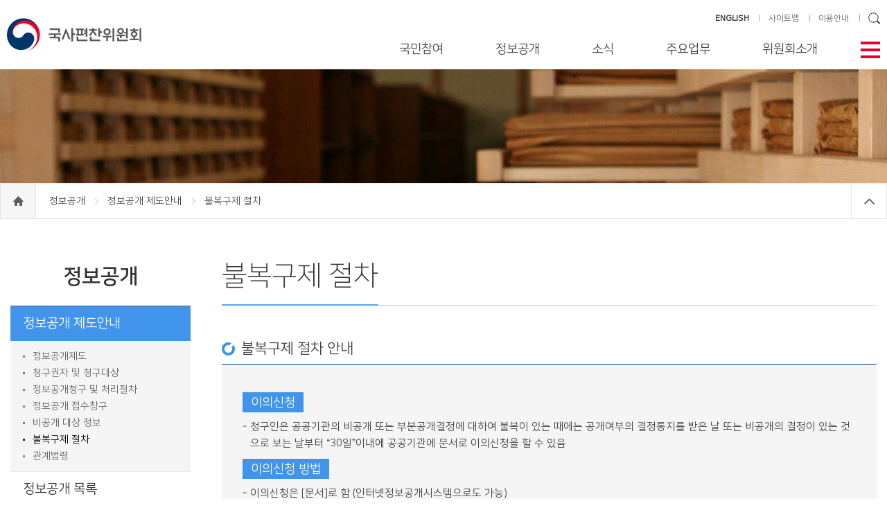

--- FILE ---
content_type: text/html;charset=UTF-8
request_url: https://www.history.go.kr/contents/contentsPage.do;jsessionid=94714A057D0AC46BD10D9AA281532340?groupId=000000000931&menuId=000000000938&pageId=000000000131
body_size: 49573
content:












<!DOCTYPE html>
<html lang="ko">
<head>
<meta charset="UTF-8">
<meta http-equiv="X-UA-Compatible" content="IE=edge">

<meta name="HandheldFriendly" content="true"> <!-- 뷰포트가 지원되지 않을 경우를 대비 -->
<meta name="Generator" content="국사편찬위원회">
<meta name="Author" content="국사편찬위원회">
<meta name="Keywords" content="국사편찬위원회">
<meta name="Description" content="국사편찬위원회">
<!-- <meta http-equiv="Content-Security-Policy" content="upgrade-insecure-requests"> -->
<title>국사편찬위원회</title>

<link rel="shortcut icon" href="/images/icon/nikh_icon.ico;jsessionid=ZDuNrmWy0lJVmxM1vhCCbSD6zlMMsEp8vd_oSqZN.node20">


<link rel="stylesheet" type="text/css" href="/css/layout.css;jsessionid=ZDuNrmWy0lJVmxM1vhCCbSD6zlMMsEp8vd_oSqZN.node20?ver=1.0">
<link rel="stylesheet" type="text/css" href="/css/sub.css;jsessionid=ZDuNrmWy0lJVmxM1vhCCbSD6zlMMsEp8vd_oSqZN.node20?ver=0.6">
<link rel="stylesheet" type="text/css" href="/css/swiper.min.css;jsessionid=ZDuNrmWy0lJVmxM1vhCCbSD6zlMMsEp8vd_oSqZN.node20">
<link rel="stylesheet" type="text/css" href="/css/heapbox.css;jsessionid=ZDuNrmWy0lJVmxM1vhCCbSD6zlMMsEp8vd_oSqZN.node20?ver=0.5">
<link rel="stylesheet" type="text/css" href="/css/dev.css;jsessionid=ZDuNrmWy0lJVmxM1vhCCbSD6zlMMsEp8vd_oSqZN.node20?ver=0.1">


<script type="text/javascript" src="/js/jquery-3.5.0.min.js;jsessionid=ZDuNrmWy0lJVmxM1vhCCbSD6zlMMsEp8vd_oSqZN.node20"></script>
<script type="text/javascript" src="/js/jquery-migrate-3.5.0.min.js;jsessionid=ZDuNrmWy0lJVmxM1vhCCbSD6zlMMsEp8vd_oSqZN.node20"></script>
<script type="text/javascript" src="/js/swiper.min.js;jsessionid=ZDuNrmWy0lJVmxM1vhCCbSD6zlMMsEp8vd_oSqZN.node20"></script>
<script type="text/javascript" src="/js/jquery.bxslider.min.js;jsessionid=ZDuNrmWy0lJVmxM1vhCCbSD6zlMMsEp8vd_oSqZN.node20"></script>
<script type="text/javascript" src="/js/jquery.heapbox-0.9.2.js;jsessionid=ZDuNrmWy0lJVmxM1vhCCbSD6zlMMsEp8vd_oSqZN.node20"></script>
<script type="text/javascript" src="/js/common.js;jsessionid=ZDuNrmWy0lJVmxM1vhCCbSD6zlMMsEp8vd_oSqZN.node20?ver=0.7"></script>

<script type="text/javascript" src="/js/common/commonFuntion.js;jsessionid=ZDuNrmWy0lJVmxM1vhCCbSD6zlMMsEp8vd_oSqZN.node20"></script>
<script type="text/javascript" src="/js/common/makePCookie.js;jsessionid=ZDuNrmWy0lJVmxM1vhCCbSD6zlMMsEp8vd_oSqZN.node20"></script>

</head>
<body>

<!--바로가기-->
<div id="accessibility"><a href="#container">본문 바로가기</a><a href="#gnb">주메뉴 바로가기</a><a href="#footer">하단 바로가기</a></div>
<!--//바로가기-->









<div id="wrap">
	
	<!-- header -->
	



















	<div id="header">
		<div class="inner">
			<h1 class="logo">
				<a href="/;jsessionid=ZDuNrmWy0lJVmxM1vhCCbSD6zlMMsEp8vd_oSqZN.node20">
					<img src="/images/logo.jpg;jsessionid=ZDuNrmWy0lJVmxM1vhCCbSD6zlMMsEp8vd_oSqZN.node20" alt="국사편찬위원회" title="국사편찬위원회" />
				</a>
			</h1>

			<ul class="side-link">
				<li>
					<a href="/en/main/main.do;jsessionid=ZDuNrmWy0lJVmxM1vhCCbSD6zlMMsEp8vd_oSqZN.node20" target="_blank"><strong>ENGLISH</strong></a>
				</li>
				<li>
					<a href="/etc/sitemap.do?menuId=000000000628">사이트맵</a>
				</li>
				<li>
					<a href="/contents/contentsPage.do?menuId=000000000577">이용안내</a>
				</li>
				
				<li>
					<input type="text" id="searchKeywordT" class="text" title="검색어 입력"
					       onkeypress="if (event.keyCode == 13) { fnGoSearchPage('searchKeywordT', '000000000511', '000000000512', ''); return false;}" />
					<input type="image" class="btn-search" 
					       src="/images/icon/icon_search.png;jsessionid=ZDuNrmWy0lJVmxM1vhCCbSD6zlMMsEp8vd_oSqZN.node20" alt="검색" title="검색"  />
					<input type="hidden" id="searchGroupId" value="000000000511" />
					<input type="hidden" id="searchMenuId" value="000000000512" />
					<input type="hidden" id="searchPageId" value="" />
				</li>
			</ul>

			<!-- 테블릿 이하 -->
			<ul class="side-link-m">
				<li>
					<input type="image" src="/images/icon/icon_search04.png;jsessionid=ZDuNrmWy0lJVmxM1vhCCbSD6zlMMsEp8vd_oSqZN.node20" class="btn-search" alt="검색영역 보기" title="검색영역 보기" />
				</li>
				<li class="btn-menu-m">
					<img src="/images/icon/icon_menu02.png;jsessionid=ZDuNrmWy0lJVmxM1vhCCbSD6zlMMsEp8vd_oSqZN.node20" alt="전체메뉴" title="전체메뉴" />
				</li>
				<li>
					<a href="/en/main/main.do;jsessionid=ZDuNrmWy0lJVmxM1vhCCbSD6zlMMsEp8vd_oSqZN.node20"><strong>ENG</strong></a>
				</li>
			</ul>
			<div class="search-area">
				<div class="input-area">
					<input type="text" id="searchKeywordM" class="text" placeholder="검색어를 입력하세요" title="검색어 입력"
					       onkeypress="if (event.keyCode == 13) { fnGoSearchPage('searchKeywordM', '000000000511', '000000000512', ''); return false;}" />
					<input type="image" class="btn-search" onclick="fnGoSearchPage('searchKeywordM', '000000000511', '000000000512', ''); return false;"
					       src="/images/icon/icon_search05.gif;jsessionid=ZDuNrmWy0lJVmxM1vhCCbSD6zlMMsEp8vd_oSqZN.node20" alt="검색" title="검색" />
				</div>
			</div>

			<div id="gnb" class="pc">
				<span class="btn-close-m"><img src="/images/icon/icon_close02.png;jsessionid=ZDuNrmWy0lJVmxM1vhCCbSD6zlMMsEp8vd_oSqZN.node20" alt="전체메뉴 닫기" title="전체메뉴 닫기" /></span>
				<ul class="menu">
					
						
							
								<li class="m01">
									<a href="javascript:;">국민참여</a>
									<div class="sub-menu">
										<h2>국민참여</h2>
										
											<ul class="two-depth">
												
													<li>
														
														
															
															
																
															
															
															
															
														
														<a href="/contents/contentsPage.do;jsessionid=ZDuNrmWy0lJVmxM1vhCCbSD6zlMMsEp8vd_oSqZN.node20?groupId=000000000301&amp;menuId=000000000812&amp;pageId=000000000121" >
															민원신청
														</a>
														
														
															<ul class="three-depth">
																
																	<li>
																		
																		
																			
																			
																				
																			
																			
																			
																			
																		
																		<a href="/contents/contentsPage.do;jsessionid=ZDuNrmWy0lJVmxM1vhCCbSD6zlMMsEp8vd_oSqZN.node20?groupId=000000000301&amp;menuId=000000000812&amp;pageId=000000000121" >
																			민원신청
																		</a>
																	</li>
																
																	<li>
																		
																		
																			
																			
																				
																			
																			
																			
																			
																		
																		<a href="/contents/contentsPage.do;jsessionid=ZDuNrmWy0lJVmxM1vhCCbSD6zlMMsEp8vd_oSqZN.node20?groupId=000000000301&amp;menuId=000000000813&amp;pageId=000000000122" >
																			나의민원보기
																		</a>
																	</li>
																
															</ul>
														
													</li>
												
													<li>
														
														
															
															
															
																
															
															
															
														
														<a href="http://1398.acrc.go.kr/" target="_blank">
															부패행위 신고
														</a>
														
														
															<ul class="three-depth">
																
																	<li>
																		
																		
																			
																			
																			
																				
																			
																			
																			
																		
																		<a href="http://1398.acrc.go.kr/" target="_blank">
																			부패 신고 상담
																		</a>
																	</li>
																
																	<li>
																		
																		
																			
																			
																			
																				
																			
																			
																			
																		
																		<a href="http://www.epeople.go.kr" target="_blank">
																			나의 신고 보기
																		</a>
																	</li>
																
															</ul>
														
													</li>
												
													<li>
														
														
															
																
															
															
															
															
															
														
														<a href="/board/boardList.do;jsessionid=ZDuNrmWy0lJVmxM1vhCCbSD6zlMMsEp8vd_oSqZN.node20?groupId=000000000301&amp;menuId=000000000422&amp;pageId=000000000008" >
															법령ㆍ자체규정
														</a>
														
														
													</li>
												
											</ul>
										
									</div>
								</li>
							
							
							
							
							
						
					
						
							
							
								<li class="m02">
									<a href="javascript:;">정보공개</a>
									<div class="sub-menu">
										<h2>정보공개</h2>
										
											<ul class="two-depth">
												
													<li>
														
														
															
															
																
															
															
															
															
														
														<a href="/contents/contentsPage.do;jsessionid=ZDuNrmWy0lJVmxM1vhCCbSD6zlMMsEp8vd_oSqZN.node20?groupId=000000000931&amp;menuId=000000000933&amp;pageId=000000000104" >
															정보공개 제도안내
														</a>
														
														
															<ul class="three-depth">
																
																	<li>
																		
																		
																			
																			
																				
																			
																			
																			
																			
																		
																		<a href="/contents/contentsPage.do;jsessionid=ZDuNrmWy0lJVmxM1vhCCbSD6zlMMsEp8vd_oSqZN.node20?groupId=000000000931&amp;menuId=000000000933&amp;pageId=000000000104" >
																			정보공개제도
																		</a>
																	</li>
																
																	<li>
																		
																		
																			
																			
																				
																			
																			
																			
																			
																		
																		<a href="/contents/contentsPage.do;jsessionid=ZDuNrmWy0lJVmxM1vhCCbSD6zlMMsEp8vd_oSqZN.node20?groupId=000000000931&amp;menuId=000000000934&amp;pageId=000000000331" >
																			청구권자 및 청구대상
																		</a>
																	</li>
																
																	<li>
																		
																		
																			
																			
																				
																			
																			
																			
																			
																		
																		<a href="/contents/contentsPage.do;jsessionid=ZDuNrmWy0lJVmxM1vhCCbSD6zlMMsEp8vd_oSqZN.node20?groupId=000000000931&amp;menuId=000000000935&amp;pageId=000000000332" >
																			정보공개청구 및 처리절차
																		</a>
																	</li>
																
																	<li>
																		
																		
																			
																			
																				
																			
																			
																			
																			
																		
																		<a href="/contents/contentsPage.do;jsessionid=ZDuNrmWy0lJVmxM1vhCCbSD6zlMMsEp8vd_oSqZN.node20?groupId=000000000931&amp;menuId=000000000936&amp;pageId=000000000333" >
																			정보공개 접수창구
																		</a>
																	</li>
																
																	<li>
																		
																		
																			
																			
																				
																			
																			
																			
																			
																		
																		<a href="/contents/contentsPage.do;jsessionid=ZDuNrmWy0lJVmxM1vhCCbSD6zlMMsEp8vd_oSqZN.node20?groupId=000000000931&amp;menuId=000000000937&amp;pageId=000000000334" >
																			비공개 대상 정보
																		</a>
																	</li>
																
																	<li>
																		
																		
																			
																			
																				
																			
																			
																			
																			
																		
																		<a href="/contents/contentsPage.do;jsessionid=ZDuNrmWy0lJVmxM1vhCCbSD6zlMMsEp8vd_oSqZN.node20?groupId=000000000931&amp;menuId=000000000938&amp;pageId=000000000131" >
																			불복구제 절차
																		</a>
																	</li>
																
																	<li>
																		
																		
																			
																			
																				
																			
																			
																			
																			
																		
																		<a href="/contents/contentsPage.do;jsessionid=ZDuNrmWy0lJVmxM1vhCCbSD6zlMMsEp8vd_oSqZN.node20?groupId=000000000931&amp;menuId=000000000939&amp;pageId=000000000335" >
																			관계법령
																		</a>
																	</li>
																
															</ul>
														
													</li>
												
													<li>
														
														
															
																
															
															
															
															
															
														
														<a href="/board/boardList.do;jsessionid=ZDuNrmWy0lJVmxM1vhCCbSD6zlMMsEp8vd_oSqZN.node20?groupId=000000000931&amp;menuId=000000000941&amp;pageId=000000000009" >
															정보공개 목록
														</a>
														
														
													</li>
												
													<li>
														
														
															
															
															
																
															
															
															
														
														<a href="https://www.open.go.kr/" target="_blank">
															정보공개 청구
														</a>
														
														
													</li>
												
													<li>
														
														
															
																
															
															
															
															
															
														
														<a href="/board/boardList.do;jsessionid=ZDuNrmWy0lJVmxM1vhCCbSD6zlMMsEp8vd_oSqZN.node20?groupId=000000000931&amp;menuId=000000000943&amp;pageId=000000000010" target="_blank">
															사전 정보 공개
														</a>
														
														
													</li>
												
													<li>
														
														
															
															
																
															
															
															
															
														
														<a href="/contents/contentsPage.do;jsessionid=ZDuNrmWy0lJVmxM1vhCCbSD6zlMMsEp8vd_oSqZN.node20?groupId=000000000931&amp;menuId=000000000992&amp;pageId=000000000541" >
															공공데이터 개방 제도안내
														</a>
														
														
															<ul class="three-depth">
																
																	<li>
																		
																		
																			
																			
																				
																			
																			
																			
																			
																		
																		<a href="/contents/contentsPage.do;jsessionid=ZDuNrmWy0lJVmxM1vhCCbSD6zlMMsEp8vd_oSqZN.node20?groupId=000000000931&amp;menuId=000000000992&amp;pageId=000000000541" >
																			공공데이터 개방 제도
																		</a>
																	</li>
																
																	<li>
																		
																		
																			
																			
																			
																				
																			
																			
																			
																		
																		<a href="https://www.data.go.kr/" target="_blank">
																			공공데이터 이용 및 제공 신청
																		</a>
																	</li>
																
															</ul>
														
													</li>
												
											</ul>
										
									</div>
								</li>
							
							
							
							
						
					
						
							
							
							
								<li class="m03">
									<a href="javascript:;">소식</a>
									<div class="sub-menu">
										<h2>소식</h2>
										
											<ul class="two-depth">
												
													<li>
														
														
															
																
															
															
															
															
															
														
														<a href="/board/boardList.do;jsessionid=ZDuNrmWy0lJVmxM1vhCCbSD6zlMMsEp8vd_oSqZN.node20?groupId=000000000302&amp;menuId=000000000305&amp;pageId=000000000002" >
															공지사항
														</a>
														
														
													</li>
												
													<li>
														
														
															
																
															
															
															
															
															
														
														<a href="/board/boardList.do;jsessionid=ZDuNrmWy0lJVmxM1vhCCbSD6zlMMsEp8vd_oSqZN.node20?groupId=000000000302&amp;menuId=000000000306&amp;pageId=000000000003" >
															포토뉴스
														</a>
														
														
													</li>
												
													<li>
														
														
															
																
															
															
															
															
															
														
														<a href="/board/boardList.do;jsessionid=ZDuNrmWy0lJVmxM1vhCCbSD6zlMMsEp8vd_oSqZN.node20?groupId=000000000302&amp;menuId=000000000423&amp;pageId=000000000005" >
															국정홍보
														</a>
														
														
													</li>
												
													<li>
														
														
															
																
															
															
															
															
															
														
														<a href="/board/boardList.do;jsessionid=ZDuNrmWy0lJVmxM1vhCCbSD6zlMMsEp8vd_oSqZN.node20?groupId=000000000302&amp;menuId=000000000944&amp;pageId=000000000061" >
															보도자료
														</a>
														
														
													</li>
												
													<li>
														
														
															
																
															
															
															
															
															
														
														<a href="/board/boardList.do;jsessionid=ZDuNrmWy0lJVmxM1vhCCbSD6zlMMsEp8vd_oSqZN.node20?groupId=000000000302&amp;menuId=000000000424&amp;pageId=000000000006" >
															한국사관련학회 소식
														</a>
														
														
													</li>
												
													<li>
														
														
															
																
															
															
															
															
															
														
														<a href="/board/boardList.do;jsessionid=ZDuNrmWy0lJVmxM1vhCCbSD6zlMMsEp8vd_oSqZN.node20?groupId=000000000302&amp;menuId=000000000426&amp;pageId=000000000007" >
															역사의 창
														</a>
														
														
													</li>
												
											</ul>
										
									</div>
								</li>
							
							
							
						
					
						
							
							
							
							
								<li class="m04">
									<a href="javascript:;">주요업무</a>
									<div class="sub-menu">
										<h2>주요업무</h2>
										
											<ul class="two-depth">
												
													<li>
														
														
															
															
																
															
															
															
															
														
														<a href="/contents/contentsPage.do;jsessionid=ZDuNrmWy0lJVmxM1vhCCbSD6zlMMsEp8vd_oSqZN.node20?groupId=000000000303&amp;menuId=000000000497&amp;pageId=000000000271" >
															사료의 수집·관리
														</a>
														
														
															<ul class="three-depth">
																
																	<li>
																		
																		
																			
																			
																				
																			
																			
																			
																			
																		
																		<a href="/contents/contentsPage.do;jsessionid=ZDuNrmWy0lJVmxM1vhCCbSD6zlMMsEp8vd_oSqZN.node20?groupId=000000000303&amp;menuId=000000000497&amp;pageId=000000000271" >
																			국내사료
																		</a>
																	</li>
																
																	<li>
																		
																		
																			
																			
																				
																			
																			
																			
																			
																		
																		<a href="/contents/contentsPage.do;jsessionid=ZDuNrmWy0lJVmxM1vhCCbSD6zlMMsEp8vd_oSqZN.node20?groupId=000000000303&amp;menuId=000000000498&amp;pageId=000000000272" >
																			국외사료
																		</a>
																	</li>
																
																	<li>
																		
																		
																			
																			
																				
																			
																			
																			
																			
																		
																		<a href="/contents/contentsPage.do;jsessionid=ZDuNrmWy0lJVmxM1vhCCbSD6zlMMsEp8vd_oSqZN.node20?groupId=000000000303&amp;menuId=000000000499&amp;pageId=000000000273" >
																			사료의 정리·공개
																		</a>
																	</li>
																
																	<li>
																		
																		
																			
																			
																				
																			
																			
																			
																			
																		
																		<a href="/contents/contentsPage.do;jsessionid=ZDuNrmWy0lJVmxM1vhCCbSD6zlMMsEp8vd_oSqZN.node20?groupId=000000000303&amp;menuId=000000000945&amp;pageId=000000000511" >
																			사료 기증 안내
																		</a>
																	</li>
																
															</ul>
														
													</li>
												
													<li>
														
														
															
																
															
															
															
															
															
														
														<a href="/board/boardList.do;jsessionid=ZDuNrmWy0lJVmxM1vhCCbSD6zlMMsEp8vd_oSqZN.node20?groupId=000000000303&amp;menuId=000000000500&amp;pageId=000000000015" >
															한국사 연구·편찬
														</a>
														
														
															<ul class="three-depth">
																
																	<li>
																		
																		
																			
																				
																			
																			
																			
																			
																			
																		
																		<a href="/board/boardList.do;jsessionid=ZDuNrmWy0lJVmxM1vhCCbSD6zlMMsEp8vd_oSqZN.node20?groupId=000000000303&amp;menuId=000000000500&amp;pageId=000000000015" >
																			간행도서
																		</a>
																	</li>
																
																	<li>
																		
																		
																			
																			
																				
																			
																			
																			
																			
																		
																		<a href="/contents/contentsPage.do;jsessionid=ZDuNrmWy0lJVmxM1vhCCbSD6zlMMsEp8vd_oSqZN.node20?groupId=000000000303&amp;menuId=000000000946&amp;pageId=000000000301" >
																			한국사 정보화
																		</a>
																	</li>
																
															</ul>
														
													</li>
												
													<li>
														
														
															
															
																
															
															
															
															
														
														<a href="/contents/contentsPage.do;jsessionid=ZDuNrmWy0lJVmxM1vhCCbSD6zlMMsEp8vd_oSqZN.node20?groupId=000000000303&amp;menuId=000000000947&amp;pageId=000000000181" >
															한국사 진흥
														</a>
														
														
															<ul class="three-depth">
																
																	<li>
																		
																		
																			
																			
																				
																			
																			
																			
																			
																		
																		<a href="/contents/contentsPage.do;jsessionid=ZDuNrmWy0lJVmxM1vhCCbSD6zlMMsEp8vd_oSqZN.node20?groupId=000000000303&amp;menuId=000000000947&amp;pageId=000000000181" >
																			교육·연수
																		</a>
																	</li>
																
																	<li>
																		
																		
																			
																			
																				
																			
																			
																			
																			
																		
																		<a href="/contents/contentsPage.do;jsessionid=ZDuNrmWy0lJVmxM1vhCCbSD6zlMMsEp8vd_oSqZN.node20?groupId=000000000303&amp;menuId=000000000492&amp;pageId=000000000099" >
																			우리역사바로알기대회
																		</a>
																	</li>
																
																	<li>
																		
																		
																			
																			
																				
																			
																			
																			
																			
																		
																		<a href="/contents/contentsPage.do;jsessionid=ZDuNrmWy0lJVmxM1vhCCbSD6zlMMsEp8vd_oSqZN.node20?groupId=000000000303&amp;menuId=000000000841&amp;pageId=000000000451" >
																			한국사 연구 지원
																		</a>
																	</li>
																
															</ul>
														
													</li>
												
											</ul>
										
									</div>
								</li>
							
							
						
					
						
							
							
							
							
							
								<li class="m05" >
									<a href="javascript:;">위원회소개</a>
									<div class="sub-menu">
										<h2>위원회소개</h2>
										
											<ul class="two-depth">
												
													<li>
														
														
															
															
																
															
															
															
															
														
														<a href="/contents/contentsPage.do;jsessionid=ZDuNrmWy0lJVmxM1vhCCbSD6zlMMsEp8vd_oSqZN.node20?groupId=000000000304&amp;menuId=000000000428&amp;pageId=000000000151" >
															위원장 인사
														</a>
														
														
													</li>
												
													<li>
														
														
															
															
																
															
															
															
															
														
														<a href="/contents/contentsPage.do;jsessionid=ZDuNrmWy0lJVmxM1vhCCbSD6zlMMsEp8vd_oSqZN.node20?groupId=000000000304&amp;menuId=000000000429&amp;pageId=000000000095" >
															발전전략 및 주요방향
														</a>
														
														
													</li>
												
													<li>
														
														
															
															
																
															
															
															
															
														
														<a href="/contents/contentsPage.do;jsessionid=ZDuNrmWy0lJVmxM1vhCCbSD6zlMMsEp8vd_oSqZN.node20?groupId=000000000304&amp;menuId=000000000430&amp;pageId=000000000182" >
															연혁
														</a>
														
														
													</li>
												
													<li>
														
														
															
															
																
															
															
															
															
														
														<a href="/contents/contentsPage.do;jsessionid=ZDuNrmWy0lJVmxM1vhCCbSD6zlMMsEp8vd_oSqZN.node20?groupId=000000000304&amp;menuId=000000000431&amp;pageId=000000000153" >
															일반현황
														</a>
														
														
													</li>
												
													<li>
														
														
															
															
															
															
																
															
															
														
														<a href="/employee/retrieveListemployee.do;jsessionid=ZDuNrmWy0lJVmxM1vhCCbSD6zlMMsEp8vd_oSqZN.node20?groupId=000000000304&amp;menuId=000000000432&amp;pageId=" >
															위원 및 직원 안내
														</a>
														
														
													</li>
												
													<li>
														
														
															
															
																
															
															
															
															
														
														<a href="/contents/contentsPage.do;jsessionid=ZDuNrmWy0lJVmxM1vhCCbSD6zlMMsEp8vd_oSqZN.node20?groupId=000000000304&amp;menuId=000000000434&amp;pageId=000000000096" >
															찾아오시는 길
														</a>
														
														
													</li>
												
											</ul>
										
									</div>
								</li>
							
						
					
						
							
							
							
							
							
						
					
						
							
							
							
							
							
						
					
				</ul>
			</div>

			<span class="btn-menu" tabindex="0"><img src="/images/icon/icon_menu.png;jsessionid=ZDuNrmWy0lJVmxM1vhCCbSD6zlMMsEp8vd_oSqZN.node20" alt="메뉴열기" title="메뉴열기"/></span>
		</div>

		<div class="all-menu">
			<div class="inner">
			</div>
		</div>
	</div>

	<div id="shadow_m"></div>

	<!--// header -->
	
	<!-- container 메인 일때 class="main" 서브 일때 class="sub" -->
	<div id="container" class="sub">
		
		
			
			
				
			
			
			
			
			
			
			
		
		<div id="visual" class="pbinfo"></div>
		<div class="location">
			<div class="inner">
				<a href="/;jsessionid=ZDuNrmWy0lJVmxM1vhCCbSD6zlMMsEp8vd_oSqZN.node20">
					<span class="home"><span style="display: none;">home</span></span>
				</a>
				
					
						
							
							
								
								
									
								
								
								
								
							
							<a href="/contents/contentsPage.do;jsessionid=ZDuNrmWy0lJVmxM1vhCCbSD6zlMMsEp8vd_oSqZN.node20?groupId=000000000931&amp;menuId=000000000933&amp;pageId=000000000104" >
								정보공개
							</a>
							<span></span>
						
						
					
				
					
						
							
							
								
								
									
								
								
								
								
							
							<a href="/contents/contentsPage.do;jsessionid=ZDuNrmWy0lJVmxM1vhCCbSD6zlMMsEp8vd_oSqZN.node20?groupId=000000000931&amp;menuId=000000000933&amp;pageId=000000000104" >
								정보공개 제도안내
							</a>
							<span></span>
						
						
					
				
					
						
						
							불복구제 절차
						
					
				
                <span class="btn-close"></span>
			</div>
		</div>
		
		<div class="content-wrap ">
			
			<!-- left-menu -->
			
























			<div class="left-menu">
				<h3>
					정보공개
				</h3>
				<ul class="depth01">
					
						<li >
							
							
								
								
									
								
								
								
								
							
							<a href="/contents/contentsPage.do;jsessionid=ZDuNrmWy0lJVmxM1vhCCbSD6zlMMsEp8vd_oSqZN.node20?groupId=000000000931&amp;menuId=000000000933&amp;pageId=000000000104" >
								정보공개 제도안내
							</a>
							
							
								<ul class="depth02">
									
										<li >
											
											
												
												
													
												
												
												
												
											
											<a href="/contents/contentsPage.do;jsessionid=ZDuNrmWy0lJVmxM1vhCCbSD6zlMMsEp8vd_oSqZN.node20?groupId=000000000931&amp;menuId=000000000933&amp;pageId=000000000104" >
												정보공개제도
											</a>
										</li>
									
										<li >
											
											
												
												
													
												
												
												
												
											
											<a href="/contents/contentsPage.do;jsessionid=ZDuNrmWy0lJVmxM1vhCCbSD6zlMMsEp8vd_oSqZN.node20?groupId=000000000931&amp;menuId=000000000934&amp;pageId=000000000331" >
												청구권자 및 청구대상
											</a>
										</li>
									
										<li >
											
											
												
												
													
												
												
												
												
											
											<a href="/contents/contentsPage.do;jsessionid=ZDuNrmWy0lJVmxM1vhCCbSD6zlMMsEp8vd_oSqZN.node20?groupId=000000000931&amp;menuId=000000000935&amp;pageId=000000000332" >
												정보공개청구 및 처리절차
											</a>
										</li>
									
										<li >
											
											
												
												
													
												
												
												
												
											
											<a href="/contents/contentsPage.do;jsessionid=ZDuNrmWy0lJVmxM1vhCCbSD6zlMMsEp8vd_oSqZN.node20?groupId=000000000931&amp;menuId=000000000936&amp;pageId=000000000333" >
												정보공개 접수창구
											</a>
										</li>
									
										<li >
											
											
												
												
													
												
												
												
												
											
											<a href="/contents/contentsPage.do;jsessionid=ZDuNrmWy0lJVmxM1vhCCbSD6zlMMsEp8vd_oSqZN.node20?groupId=000000000931&amp;menuId=000000000937&amp;pageId=000000000334" >
												비공개 대상 정보
											</a>
										</li>
									
										<li class="on initOn">
											
											
												
												
													
												
												
												
												
											
											<a href="/contents/contentsPage.do;jsessionid=ZDuNrmWy0lJVmxM1vhCCbSD6zlMMsEp8vd_oSqZN.node20?groupId=000000000931&amp;menuId=000000000938&amp;pageId=000000000131" >
												불복구제 절차
											</a>
										</li>
									
										<li >
											
											
												
												
													
												
												
												
												
											
											<a href="/contents/contentsPage.do;jsessionid=ZDuNrmWy0lJVmxM1vhCCbSD6zlMMsEp8vd_oSqZN.node20?groupId=000000000931&amp;menuId=000000000939&amp;pageId=000000000335" >
												관계법령
											</a>
										</li>
									
								</ul>
							
						</li>
					
						<li >
							
							
								
									
								
								
								
								
								
							
							<a href="/board/boardList.do;jsessionid=ZDuNrmWy0lJVmxM1vhCCbSD6zlMMsEp8vd_oSqZN.node20?groupId=000000000931&amp;menuId=000000000941&amp;pageId=000000000009" >
								정보공개 목록
							</a>
							
							
						</li>
					
						<li >
							
							
								
								
								
									
								
								
								
							
							<a href="https://www.open.go.kr/" target="_blank">
								정보공개 청구
							</a>
							
							
						</li>
					
						<li >
							
							
								
									
								
								
								
								
								
							
							<a href="/board/boardList.do;jsessionid=ZDuNrmWy0lJVmxM1vhCCbSD6zlMMsEp8vd_oSqZN.node20?groupId=000000000931&amp;menuId=000000000943&amp;pageId=000000000010" target="_blank">
								사전 정보 공개
							</a>
							
							
						</li>
					
						<li >
							
							
								
								
									
								
								
								
								
							
							<a href="/contents/contentsPage.do;jsessionid=ZDuNrmWy0lJVmxM1vhCCbSD6zlMMsEp8vd_oSqZN.node20?groupId=000000000931&amp;menuId=000000000992&amp;pageId=000000000541" >
								공공데이터 개방 제도안내
							</a>
							
							
								<ul class="depth02">
									
										<li >
											
											
												
												
													
												
												
												
												
											
											<a href="/contents/contentsPage.do;jsessionid=ZDuNrmWy0lJVmxM1vhCCbSD6zlMMsEp8vd_oSqZN.node20?groupId=000000000931&amp;menuId=000000000992&amp;pageId=000000000541" >
												공공데이터 개방 제도
											</a>
										</li>
									
										<li >
											
											
												
												
												
													
												
												
												
											
											<a href="https://www.data.go.kr/" target="_blank">
												공공데이터 이용 및 제공 신청
											</a>
										</li>
									
								</ul>
							
						</li>
					
				</ul>
			</div>

<script type="text/javascript">

/* 초기화 */
$(document).ready(function(){
	
	// 레프트 메뉴 하이라이팅
	$("ul.depth02 li").each(function(index) {
		//console.log("$(this).hasClass(\"on\")=" + $(this).hasClass("on"));
		if ($(this).hasClass("on")) {
			$(this).parent().parent("li").addClass("on").addClass("initOn");
		}
	});
	
	$("ul.depth01 > li").mouseover(function() {
		//console.log("ul.depth01 > li mouseover");
		if (!$(this).hasClass("initOn")) {
			$(this).addClass("on");
		}
	}).mouseout(function() {
		//console.log("ul.depth01 > li mouseover");
		if (!$(this).hasClass("initOn")) {
			$(this).removeClass("on");	
		}
	});
	
});

</script>

			<!-- left-menu -->
			
			
			<!-- content -->
			



















			<div class="content good">
				<div class="ctit">
					<h4>
						 불복구제 절차
					</h4>
				</div>
				
				<div id="article">
					
					
				
					<div class="section">
<h5 class="subject">불복구제 절차 안내</h5>

<div class="bx"><strong class="sub-title">이의신청</strong>

<ul class="list_bl_mdl">
	<li>청구인은 공공기관의 비공개 또는 부분공개결정에 대하여 불복이 있는 때에는 공개여부의 결정통지를 받은 날 또는 비공개의 결정이 있는 것으로 보는 날부터 &ldquo;30일&rdquo;이내에 공공기관에 문서로 이의신청을 할 수 있음</li>
</ul>
<strong class="sub-title">이의신청 방법</strong>

<ul class="list_bl_mdl">
	<li>이의신청은 [문서]로 함 (인터넷정보공개시스템으로도 가능)</li>
	<li>신청인의 이름&middot;주민등록번호&middot;주소 및 연락처, 정보공개여부결정의 내용, 신청의 취지 및 이유 등을 기재</li>
</ul>
<strong class="sub-title">이의신청에 대한 결정</strong>

<ul class="list_bl_mdl">
	<li>공공기관은 이의신청을 받은 날부터 &ldquo;7일&rdquo;이내 결정하여야 하며, 부득이한 경우 7일 이내의 범위에서 결정기간을 연장할 수 있음</li>
	<li>공공기관은 이의신청을 각하 또는 기각하는 결정을 한 때에는 청구인에게 행정심판, 행정소송을 제기할 수 있다는 취지를 결과통지와 함께 통지하여야 함</li>
</ul>
</div>
</div>

<div class="section">
<h5 class="subject">행정심판</h5>

<div class="bx"><strong class="sub-title">청구서 행정심판 청구</strong>

<ul class="list_bl_mdl">
	<li>공공기관의 처분 또는 부작위로 인하여 법률상 이익의 침해를 받은 때에는 행정심판법이 정하는 바에 따라 행정심판을 청구</li>
</ul>
<strong class="sub-title">청구인은 이의신청을 거치지 아니하고 행정심판 청구 가능</strong>

<ul class="list_bl_mdl">
	<li>심판청구서는 재결청 또는 피청구인인 행정청에 제출 재결청은 당해 행정청의 직근 상급행정기관이 원칙</li>
</ul>
<strong class="sub-title">행정청은 &ldquo;10일&rdquo; 이내에 심판청구서를 재결청에 송부</strong>

<ul class="list_bl_mdl">
	<li>다만, 국가기관이나 지방자치단체 외의 공공기관의 결정에 대한 재결청은 관계 중앙행정기관의 장이나 지방자치단체의 장으로 하게됨</li>
</ul>
<strong class="sub-title">행정청구기간</strong>

<ul class="list_bl_mdl">
	<li>정보공개와 관련한 공공기관의 결정이 있음을 안 날부터 &ldquo;90일&rdquo; 이내에 제기</li>
	<li>정당한 사유가 없는 한 공공기관의 결정이 있는 날부터 &ldquo;180일&rdquo;이 경과되면 제기 불가</li>
</ul>
<strong class="sub-title">재결</strong>

<ul class="list_bl_mdl">
	<li>재결은 재결청 또는 피청구인인 행정청이 심판청구서를 받은 날부터 &ldquo;60일&rdquo; 이내에 하여야 하나, 부득이한 사정이 있는 때에는 1차에 한하여 &ldquo;30일&rdquo;의 범위 내에서 기간을 연장할 수 있음</li>
</ul>
</div>
</div>

<div class="section">
<h5 class="subject">행정소송</h5>

<div class="bx"><strong class="sub-title">행정소송제기</strong>

<ul class="list_bl_mdl">
	<li>청구인이 정보공개와 관련한 공공기관의 결정에 대하여 불복이 있는 때에는 이의신청&middot;행정심판절차를 거치지 아니하고 행정소송법이 정하는 방법에 따라 행정 소송을 제기할 수 있음</li>
</ul>
<strong class="sub-title">제소기간</strong>

<ul class="list_bl_mdl">
	<li>공공기관의 결정이 있은 날 또는 행정심판을 거친 경우 재결서 정본의 송달을 받은 날부터 90일 이내에 제기하여야 함.</li>
	<li>공공기관의 결정이 있는 날 또는 재결이 있는 날부터 1년이 지나면 제기할 수 없음</li>
</ul>
</div>
</div>

				</div>
			</div>

<script type="text/javascript">

/* 초기화 */
$(document).ready(function(){
	$("#basicForm #groupId").val('000000000931');
	$("#basicForm #menuId").val('000000000938');
	$("#basicForm #pageId").val('000000000131');
	$("#basicForm #action").val('');
	$("#basicForm #condition").val('');
	$("#basicForm #keyword").val('');
	$("#basicForm #category").val('');
	$("#basicForm #totalCount").val('');
	$("#basicForm #page").val('');
	$("#basicForm #rowPerPage").val('');
	
	$("#contentsCategory li").click(function() {
        var list = $(this).index();
        $("#contentsCategory li").removeClass("on");
        $(this).addClass("on");

        $("#article > div.contentsCategory_cont").hide();
        $("#article > div.contentsCategory_cont").eq(list).show();
    });
	
	var title = $('head title').text();
	$('head title').text($(".ctit h4").text().trim() +" | "+title);
});

</script>

			<!--// content -->
		</div>
	</div>
	<!--// container -->
	
	<!-- footer -->
	











	<div id="footer">
		<div class="inner">
			<ul class="f-menu">
				<li>
					<a href="/contents/contentsPage.do?groupId=000000000571&amp;menuId=000000000572&amp;pageId=000000000211" style="color: #B9D982;">개인정보 처리방침</a>
				</li>
				<li>
					<a href="/contents/contentsPage.do?groupId=000000000571&amp;menuId=000000000573&amp;pageId=000000000212">행정서비스 헌장</a>
				</li>
				<li>
					<a href="/contents/contentsPage.do?groupId=000000000571&amp;menuId=000000000572&amp;pageId=000000000213">저작권정책</a>
				</li>
				<li>
					<a href="/contents/contentsPage.do?groupId=000000000571&amp;menuId=000000000575&amp;pageId=000000000214">이메일 무단수집거부</a>
				</li>
				<li>
					<a href="/contents/contentsPage.do?groupId=000000000304&amp;menuId=000000000434&amp;pageId=000000000096">찾아오시는 길</a>
				</li>
			</ul>
			<address>
				주소<span></span>13809 경기도 과천시 교육원로 86<br />
				<em>대표전화 02-500-8282</em><span></span><em>한국사능력검정시험 1577-8322(유료)</em><span></span><em>총무과 FAX 02-503-8802</em><span></span><em>편사부 FAX 503-8812</em>
			</address>
			<div class="copy">
				COPYRIGHT © NATIONAL INSTITUTE OF KOREAN HISTORY ALL RIGHTS RESERVED.
			</div>
			<div class="related-site">
				<div class="select-wrap">
					<a href="#self" onclick="return false;">유관사이트</a>
					<ul>
						
							<li>
								<a href="http://www.archives.go.kr" target="_blank">
									국가기록원
								</a>
							</li>
						
							<li>
								<a href="http://www.mpva.go.kr" target="_blank">
									국가보훈처
								</a>
							</li>
						
							<li>
								<a href="https://www.data.go.kr" target="_blank">
									공공데이터포털
								</a>
							</li>
						
							<li>
								<a href="http://www.nl.go.kr" target="_blank">
									국립중앙도서관
								</a>
							</li>
						
							<li>
								<a href="http://www.museum.go.kr" target="_blank">
									국립중앙박물관
								</a>
							</li>
						
							<li>
								<a href="http://www.nanet.go.kr" target="_blank">
									국회도서관
								</a>
							</li>
						
							<li>
								<a href="http://e-kyujanggak.snu.ac.kr" target="_blank">
									규장각한국학연구원
								</a>
							</li>
						
							<li>
								<a href="http://i815.or.kr" target="_blank">
									독립기념관
								</a>
							</li>
						
							<li>
								<a href="http://www.historyfoundation.or.kr" target="_blank">
									동북아역사재단
								</a>
							</li>
						
							<li>
								<a href="http://www.cha.go.kr" target="_blank">
									국가유산청
								</a>
							</li>
						
							<li>
								<a href="http://www.itkc.or.kr" target="_blank">
									한국고전번역원
								</a>
							</li>
						
							<li>
								<a href="http://www.koreastudy.or.kr" target="_blank">
									한국국학진흥원
								</a>
							</li>
						
							<li>
								<a href="http://www.nrf.re.kr/" target="_blank">
									한국연구재단
								</a>
							</li>
						
							<li>
								<a href="http://www.aks.ac.kr" target="_blank">
									한국학중앙연구원
								</a>
							</li>
						
						<!-- <li><a href="#" target="_blank">사이트01</a></li>
						<li><a href="#" target="_blank">사이트02</a></li>
						<li><a href="#" target="_blank">사이트03</a></li> -->
					</ul>
				</div>
				<div class="select-wrap">
					<a href="#self" onclick="return false;">주요공공기관</a>
					<ul>
						
							<li>
								<a href="http://www.epeople.go.kr" target="_blank">
									국민신문고
								</a>
							</li>
						
							<li>
								<a href="http://www.moe.go.kr" target="_blank">
									교육부
								</a>
							</li>
						
							<li>
								<a href="https://www.gov.kr" target="_blank">
									정부24
								</a>
							</li>
						
							<li>
								<a href="http://www.minwon.go.kr/" target="_blank">
									민원24
								</a>
							</li>
						
							<li>
								<a href="http://www.easylaw.go.kr" target="_blank">
									생활법령정보
								</a>
							</li>
						
							<li>
								<a href="http://www.keris.or.kr" target="_blank">
									한국교육학술정보원
								</a>
							</li>
						
						<!-- <li><a href="#" target="_blank">사이트01</a></li>
						<li><a href="#" target="_blank">사이트02</a></li>
						<li><a href="#" target="_blank">사이트03</a></li> -->
					</ul>
				</div>
			</div>
		</div>
	</div>
	
	<a href="#" class="btn-top"></a><!--Top button 추가 -->

	<!--// footer --> 

</div>

<form id="basicForm" name="basicForm" method="get" action="/;jsessionid=ZDuNrmWy0lJVmxM1vhCCbSD6zlMMsEp8vd_oSqZN.node20">
	<input type="hidden" id="groupId" name="groupId" value="" />
	<input type="hidden" id="menuId" name="menuId" value="" />
	<input type="hidden" id="pageId" name="pageId" value="" />
	<input type="hidden" id="itemId" name="itemId" value="" />
	<input type="hidden" id="action" name="action" value="" />
	<input type="hidden" id="itemIndex" name="itemIndex" value="" />
	<input type="hidden" id="condition" name="condition" value="" />
	<input type="hidden" id="keyword" name="keyword" value="" />
	<input type="hidden" id="category" name="category" value="" />
	<input type="hidden" id="totalCount" name="totalCount" value="" />
	<input type="hidden" id="page" name="page" value="1" />
	<input type="hidden" id="rowPerPage" name="rowPerPage" value="10" />
	<input type="hidden" id="searchKeyword" name="searchKeyword" value="" />
</form>

</body>
</html>
